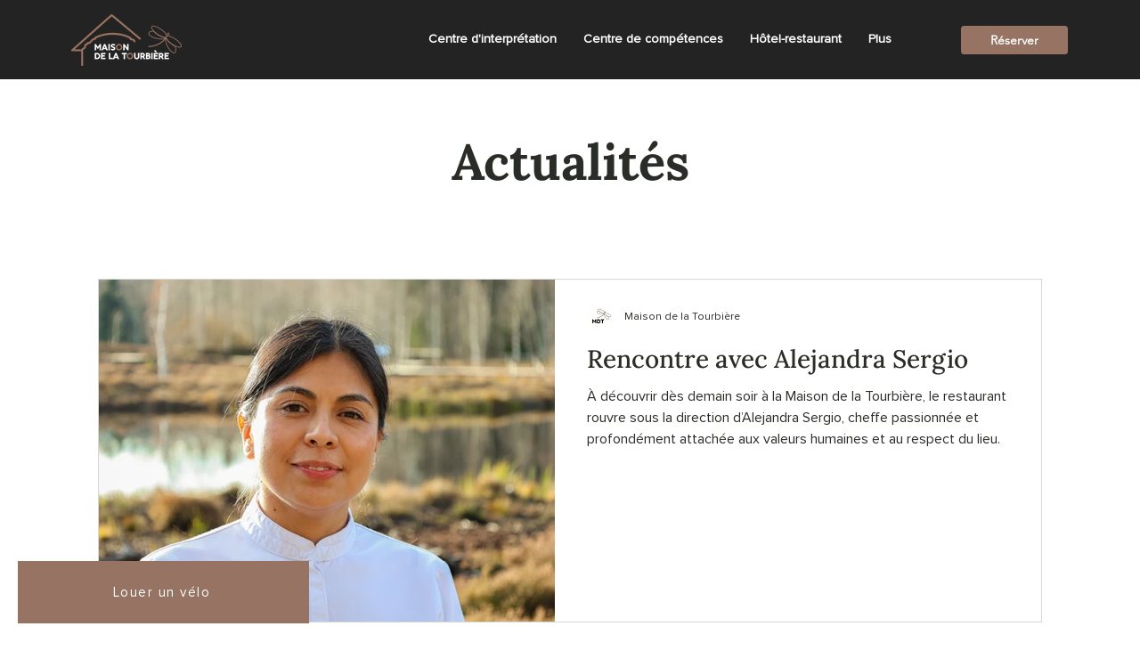

--- FILE ---
content_type: text/css; charset=utf-8
request_url: https://www.mdt-ne.ch/_serverless/pro-gallery-css-v4-server/layoutCss?ver=2&id=comp-lv0sshfm&items=0_6000_4000%7C0_8160_6144%7C0_1080_1080%7C0_4000_3000%7C0_1661_2410%7C0_2751_2063%7C0_2048_1536%7C0_5472_3648%7C0_5208_8005%7C0_7592_5061%7C0_4183_5435%7C0_4032_3024%7C0_295_166%7C0_4080_3072%7C0_4032_3024%7C0_4032_3024%7C0_4032_3024%7C0_1280_720%7C0_1920_1080%7C0_4032_3024&container=309_1060_10823_720&options=gallerySizeType:px%7CgallerySizePx:1060%7CimageMargin:32%7CisRTL:false%7CtextBoxWidthPercent:50%7CcalculateTextBoxWidthMode:PERCENT%7CgalleryLayout:2%7CtitlePlacement:SHOW_ON_THE_RIGHT%7CnumberOfImagesPerRow:1%7CgridStyle:1%7CcubeRatio:1.3333333333333333
body_size: -138
content:
#pro-gallery-comp-lv0sshfm [data-hook="item-container"][data-idx="0"].gallery-item-container{opacity: 1 !important;display: block !important;transition: opacity .2s ease !important;top: 0px !important;left: 0px !important;right: auto !important;height: 386px !important;width: 1060px !important;} #pro-gallery-comp-lv0sshfm [data-hook="item-container"][data-idx="0"] .gallery-item-common-info-outer{height: 100% !important;} #pro-gallery-comp-lv0sshfm [data-hook="item-container"][data-idx="0"] .gallery-item-common-info{height: 100% !important;width: 546px !important;} #pro-gallery-comp-lv0sshfm [data-hook="item-container"][data-idx="0"] .gallery-item-wrapper{width: 514px !important;height: 386px !important;margin: 0 !important;} #pro-gallery-comp-lv0sshfm [data-hook="item-container"][data-idx="0"] .gallery-item-content{width: 514px !important;height: 386px !important;margin: 0px 0px !important;opacity: 1 !important;} #pro-gallery-comp-lv0sshfm [data-hook="item-container"][data-idx="0"] .gallery-item-hover{width: 514px !important;height: 386px !important;opacity: 1 !important;} #pro-gallery-comp-lv0sshfm [data-hook="item-container"][data-idx="0"] .item-hover-flex-container{width: 514px !important;height: 386px !important;margin: 0px 0px !important;opacity: 1 !important;} #pro-gallery-comp-lv0sshfm [data-hook="item-container"][data-idx="0"] .gallery-item-wrapper img{width: 100% !important;height: 100% !important;opacity: 1 !important;} #pro-gallery-comp-lv0sshfm [data-hook="item-container"][data-idx="1"].gallery-item-container{opacity: 1 !important;display: block !important;transition: opacity .2s ease !important;top: 418px !important;left: 0px !important;right: auto !important;height: 386px !important;width: 1060px !important;} #pro-gallery-comp-lv0sshfm [data-hook="item-container"][data-idx="1"] .gallery-item-common-info-outer{height: 100% !important;} #pro-gallery-comp-lv0sshfm [data-hook="item-container"][data-idx="1"] .gallery-item-common-info{height: 100% !important;width: 546px !important;} #pro-gallery-comp-lv0sshfm [data-hook="item-container"][data-idx="1"] .gallery-item-wrapper{width: 514px !important;height: 386px !important;margin: 0 !important;} #pro-gallery-comp-lv0sshfm [data-hook="item-container"][data-idx="1"] .gallery-item-content{width: 514px !important;height: 386px !important;margin: 0px 0px !important;opacity: 1 !important;} #pro-gallery-comp-lv0sshfm [data-hook="item-container"][data-idx="1"] .gallery-item-hover{width: 514px !important;height: 386px !important;opacity: 1 !important;} #pro-gallery-comp-lv0sshfm [data-hook="item-container"][data-idx="1"] .item-hover-flex-container{width: 514px !important;height: 386px !important;margin: 0px 0px !important;opacity: 1 !important;} #pro-gallery-comp-lv0sshfm [data-hook="item-container"][data-idx="1"] .gallery-item-wrapper img{width: 100% !important;height: 100% !important;opacity: 1 !important;} #pro-gallery-comp-lv0sshfm [data-hook="item-container"][data-idx="2"].gallery-item-container{opacity: 1 !important;display: block !important;transition: opacity .2s ease !important;top: 835px !important;left: 0px !important;right: auto !important;height: 386px !important;width: 1060px !important;} #pro-gallery-comp-lv0sshfm [data-hook="item-container"][data-idx="2"] .gallery-item-common-info-outer{height: 100% !important;} #pro-gallery-comp-lv0sshfm [data-hook="item-container"][data-idx="2"] .gallery-item-common-info{height: 100% !important;width: 546px !important;} #pro-gallery-comp-lv0sshfm [data-hook="item-container"][data-idx="2"] .gallery-item-wrapper{width: 514px !important;height: 386px !important;margin: 0 !important;} #pro-gallery-comp-lv0sshfm [data-hook="item-container"][data-idx="2"] .gallery-item-content{width: 514px !important;height: 386px !important;margin: 0px 0px !important;opacity: 1 !important;} #pro-gallery-comp-lv0sshfm [data-hook="item-container"][data-idx="2"] .gallery-item-hover{width: 514px !important;height: 386px !important;opacity: 1 !important;} #pro-gallery-comp-lv0sshfm [data-hook="item-container"][data-idx="2"] .item-hover-flex-container{width: 514px !important;height: 386px !important;margin: 0px 0px !important;opacity: 1 !important;} #pro-gallery-comp-lv0sshfm [data-hook="item-container"][data-idx="2"] .gallery-item-wrapper img{width: 100% !important;height: 100% !important;opacity: 1 !important;} #pro-gallery-comp-lv0sshfm [data-hook="item-container"][data-idx="3"]{display: none !important;} #pro-gallery-comp-lv0sshfm [data-hook="item-container"][data-idx="4"]{display: none !important;} #pro-gallery-comp-lv0sshfm [data-hook="item-container"][data-idx="5"]{display: none !important;} #pro-gallery-comp-lv0sshfm [data-hook="item-container"][data-idx="6"]{display: none !important;} #pro-gallery-comp-lv0sshfm [data-hook="item-container"][data-idx="7"]{display: none !important;} #pro-gallery-comp-lv0sshfm [data-hook="item-container"][data-idx="8"]{display: none !important;} #pro-gallery-comp-lv0sshfm [data-hook="item-container"][data-idx="9"]{display: none !important;} #pro-gallery-comp-lv0sshfm [data-hook="item-container"][data-idx="10"]{display: none !important;} #pro-gallery-comp-lv0sshfm [data-hook="item-container"][data-idx="11"]{display: none !important;} #pro-gallery-comp-lv0sshfm [data-hook="item-container"][data-idx="12"]{display: none !important;} #pro-gallery-comp-lv0sshfm [data-hook="item-container"][data-idx="13"]{display: none !important;} #pro-gallery-comp-lv0sshfm [data-hook="item-container"][data-idx="14"]{display: none !important;} #pro-gallery-comp-lv0sshfm [data-hook="item-container"][data-idx="15"]{display: none !important;} #pro-gallery-comp-lv0sshfm [data-hook="item-container"][data-idx="16"]{display: none !important;} #pro-gallery-comp-lv0sshfm [data-hook="item-container"][data-idx="17"]{display: none !important;} #pro-gallery-comp-lv0sshfm [data-hook="item-container"][data-idx="18"]{display: none !important;} #pro-gallery-comp-lv0sshfm [data-hook="item-container"][data-idx="19"]{display: none !important;} #pro-gallery-comp-lv0sshfm .pro-gallery-prerender{height:8318px !important;}#pro-gallery-comp-lv0sshfm {height:8318px !important; width:1060px !important;}#pro-gallery-comp-lv0sshfm .pro-gallery-margin-container {height:8318px !important;}#pro-gallery-comp-lv0sshfm .pro-gallery {height:8318px !important; width:1060px !important;}#pro-gallery-comp-lv0sshfm .pro-gallery-parent-container {height:8318px !important; width:1092px !important;}